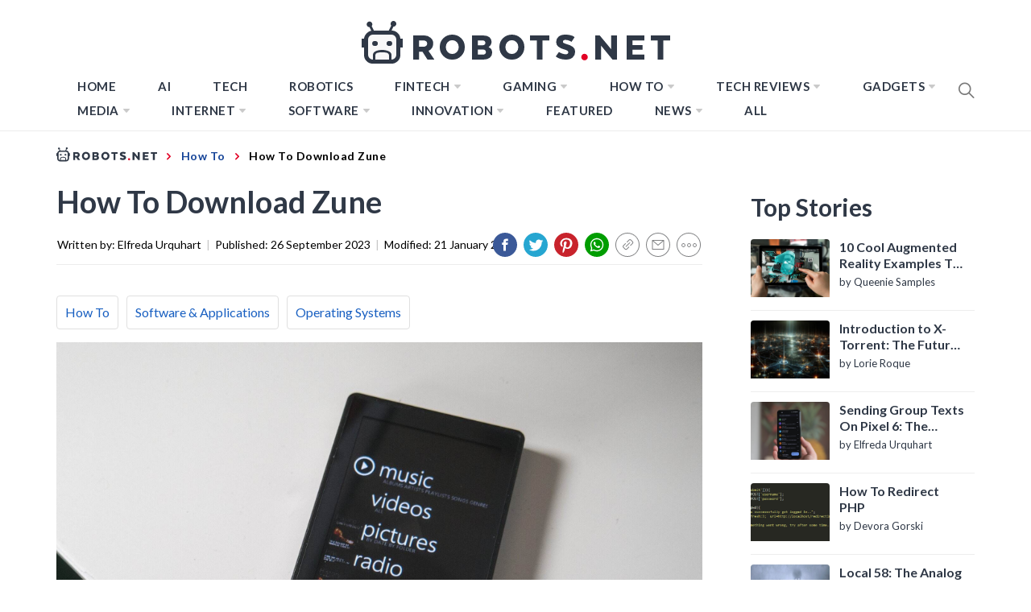

--- FILE ---
content_type: text/css
request_url: https://robots.net/wp-content/plugins/joomdev-wp-pros-cons/assets/css/styles.css?ver=5.2.12
body_size: 892
content:
 .wp-pros-cons * {
    margin: 0;
    padding: 0;
}

.wp-pros-cons *,
.wp-pros-cons div {
    -webkit-box-sizing: border-box !important;
    -moz-box-sizing: border-box !important;
    box-sizing: border-box !important;
}

.wp-pros-cons {
    background: #f9f9f9;
    margin: 30px auto;
    border: dashed 2px #28b914;
    width: 100%;
    max-width: 963px;
    padding: 30px 0 30px 0;
}

.wp-pros-cons .wp-pros-cons-title {
     text-align: center;
     color: #1a1a1a;
     font-size: 28px;
     font-weight: normal;
     margin: 0 0 20px;
}

.wp-pros-cons .wp-pros-cons-sections {
    display: block;
    margin: 40px 0 0 0;
    padding-top: 58px;
    min-width: 100%;
}

.wp-pros-cons-img-container {
    display: inline-block;
    width: 100px;
    height: 100px;
    -moz-border-radius: 50%;
    -webkit-border-radius: 50%;
    border-radius: 50%;
    text-align: center;
    vertical-align: middle;
    margin: 0 auto;
    position: relative;
}

.wp-pros-cons-col {
    width: 50%;
    display: block;
    padding: 0 15px;
    float: left;
}

.wp-pros-cons .section {
    width: 100%;
    background: #fff;
    position: relative;
    text-align: left;
    padding: 0 15px;
    padding-bottom: 45px;
    -moz-box-shadow: 0 0 10px rgba(0, 0, 0, 0.1);
    -webkit-box-shadow: 0 0 10px rgba(0, 0, 0, 0.1);
    box-shadow: 0 0 10px rgba(0, 0, 0, 0.1);
    display: block;
    float: left;
}

.wp-pros-cons-img-wrap {
     text-align: center;
     margin-top: -58px;
     margin-bottom: 25px;
}

.wp-pros-cons-img-container img {
    width: 46px !important;
    vertical-align: middle;
    display: inline-block;
    margin: auto;
    position: absolute;
    top: 50%;
    left: 50%;
    -moz-transform: translate(-50%, -50%);
    -webkit-transform: translate(-50%, -50%);
    transform: translate(-50%, -50%);
}


.wp-pros-cons .bg-green {
    background-color: #28b914;
}

.wp-pros-cons .bg-red {
    background-color: #ff0b0b;
}


.wp-pros-cons .section-title {
    font-size: 28px;
    color: #252525;
    font-weight: 700;
    text-align: center;
    margin-bottom: 25px;
    margin-top: 10px;
    padding: 0;
}


.wp-pros-cons ul {
    margin: 0;
    padding: 0;
    list-style: outside none none !important;
}

.wp-pros-cons .wp-pros-cons-col .joomdev_wpc_cons_list,
.wp-pros-cons .wp-pros-cons-col .joomdev_wpc_pros_list {
    margin: 0 !important;
    padding: 0 0 0 10px !important;
    list-style-type: none !important;
}

.wp-pros-cons ul li {
    font-size: 18px;
    color: #3b3b3b;
    margin: 12px 0;
    white-space: normal;
    word-break: break-word;
}

.wp-pros-cons .wp-pros-cons-col .joomdev_wpc_cons_list li,
.wp-pros-cons .wp-pros-cons-col .joomdev_wpc_pros_list li {
     margin: 12px 0 !important;
     padding-left: 30px !important;
}

.wp-pros-cons ul li:before,
.wp-pros-cons ul li:after {
    display: none !important;
}

.wp-pros-cons .pros-section ul li {
    padding-left: 30px;
    background-size: 18px 17px;
	list-style: outside none none !important;
    background: url('../img/check.png') no-repeat top 8px left;
}

.wp-pros-cons .cons-section ul li {
    padding-left: 30px;
    background-size: 18px 17px;
	list-style: outside none none !important;
    background: url('../img/cros.png') no-repeat top 8px left;
}

.wp-pros-cons .wp-pros-cons-btn-wrap {
    text-align: center;
    margin-top: 30px;
}

.wp-pros-cons a {
    text-decoration: none;
    font-size: 24px;
    line-height: 1.2;
    font-weight: 300;
    color: #fff;
    background: #212121;
    padding: 12px 25px;
    border-radius: 60px;
    display: inline-block;
}

@media (min-width:768px) {
    .wp-pros-cons .wp-pros-cons-sections {
        display: -webkit-box;
        display: -webkit-flex;
        display: -ms-flexbox;
        display: flex;
    }
    .wp-pros-cons-col {
        display: -webkit-box;
        display: -webkit-flex;
        display: -ms-flexbox;
        display: flex;
    }
}

@media (max-width:1024px) {
    .wp-pros-cons {
        padding: 20px 20px;
    }
}

@media (max-width:767px) {

    .wp-pros-cons .wp-pros-cons-sections:before,
    .wp-pros-cons .wp-pros-cons-sections:after {
        content: "";
        display: block;
        float: none;
        clear: both;
        width: 100%;
    }

    .wp-pros-cons {
        width: 100%;
        padding: 20px 15px;
    }

    .wp-pros-cons-col {
        width: 100%;
        padding: 0;
    }

    .wp-pros-cons-col:first-child {
        margin-bottom: 90px;
    }

    .wp-pros-cons .section-title {
        margin-bottom: 20px;
    }

    .wp-pros-cons .wp-pros-cons-btn-wrap {
        text-align: center;
        margin-top: 25px;
    }

    .wp-pros-cons a {
        font-size: 24px;
        padding: 15px 35px;
        line-height: 1;
    }
}
